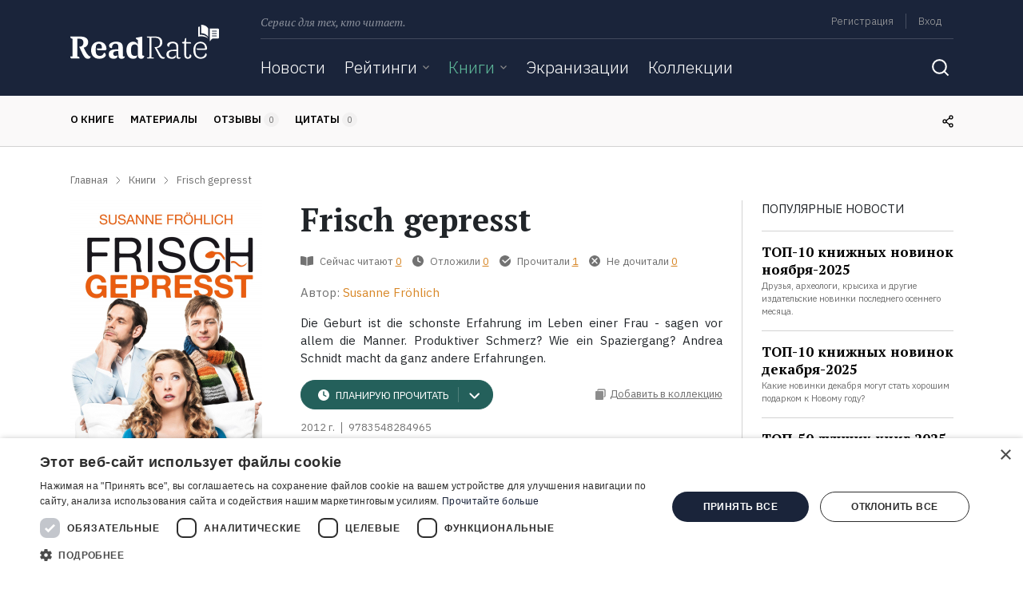

--- FILE ---
content_type: text/html; charset=UTF-8
request_url: https://readrate.com/rus/books/frisch-gepresst
body_size: 27899
content:
<!DOCTYPE html><html lang="ru" class="no-js h-100">
<head>
    <meta charset="utf-8">
<meta name="description" content="Где найти Frisch gepresst, Susanne Fröhlich в форматах электронная, бумажная, аудиокнига. Цитаты, отзывы, экранизации - вся информация о книге на ReadRate." >
<meta name="keywords" content="где найти Frisch gepresst в электронная, бумажная, аудиокнига, Frisch gepresst скачать, отзывы Frisch gepresst, цитаты Frisch gepresst, читать Frisch gepresst" >
<meta property="og:url" content="https://readrate.com/rus/books/frisch-gepresst" >
<meta property="og:title" content="Frisch gepresst найти, Susanne Fröhlich отзывы читать на ReadRate" >
<meta property="og:description" content="Где найти Frisch gepresst, Susanne Fröhlich в форматах электронная, бумажная, аудиокнига. Цитаты, отзывы, экранизации - вся информация о книге на ReadRate." >
<meta property="og:image" content="https://readrate.com/img/pictures/book/412/412318/412318/w200-crop-stretch-4aef92a6.jpg" >
<meta property="og:type" content="books.book" >
<meta property="books:isbn" content="9783548284965" >
<meta name="viewport" content="width=device-width, initial-scale=1, shrink-to-fit=no" >
<meta property="fb:app_id" content="115445681935960" >
<meta property="fb:pages" content="369954806421307" >    <title>Frisch gepresst найти, Susanne Fröhlich отзывы читать на ReadRate</title>        <link rel="preconnect" href="https://cdnjs.cloudflare.com" crossorigin>
    <link rel="preconnect" href="https://fonts.googleapis.com" crossorigin>
    <link as="font" href="https://fonts.gstatic.com/s/ibmplexsans/v8/zYX9KVElMYYaJe8bpLHnCwDKjXr8AIVsdP3pBmtF8A.woff2" crossorigin>
    <link as="font" href="https://fonts.gstatic.com/s/ibmplexsans/v8/zYX9KVElMYYaJe8bpLHnCwDKjXr8AIFsdP3pBms.woff2" crossorigin>
    <link as="font" href="https://fonts.gstatic.com/s/ibmplexsans/v8/zYXgKVElMYYaJe8bpLHnCwDKhdXeFaxOedfTDw.woff2" crossorigin>
    <link as="font" href="https://fonts.gstatic.com/s/ibmplexsans/v8/zYXgKVElMYYaJe8bpLHnCwDKhdHeFaxOedc.woff2" crossorigin>
    <link as="font" href="https://fonts.gstatic.com/s/ibmplexsans/v8/zYX9KVElMYYaJe8bpLHnCwDKjQ76AIVsdP3pBmtF8A.woff2" crossorigin>
    <link as="font" href="https://fonts.gstatic.com/s/ibmplexsans/v8/zYX9KVElMYYaJe8bpLHnCwDKjQ76AIFsdP3pBms.woff2" crossorigin>
    <link as="font" href="https://fonts.gstatic.com/s/ibmplexsans/v8/zYX9KVElMYYaJe8bpLHnCwDKjWr7AIVsdP3pBmtF8A.woff2" crossorigin>
    <link as="font" href="https://fonts.gstatic.com/s/ibmplexsans/v8/zYX9KVElMYYaJe8bpLHnCwDKjWr7AIFsdP3pBms.woff2" crossorigin>
    <link as="font" href="https://fonts.gstatic.com/s/ptserif/v12/EJRVQgYoZZY2vCFuvAFSzr-_dSb_nco.woff2" crossorigin>
    <link as="font" href="https://fonts.gstatic.com/s/ptserif/v12/EJRVQgYoZZY2vCFuvAFWzr-_dSb_.woff2" crossorigin>
    <link as="font" href="https://fonts.gstatic.com/s/ptserif/v12/EJRTQgYoZZY2vCFuvAFT_rm1cgT9rct48Q.woff2" crossorigin>
    <link as="font" href="https://fonts.gstatic.com/s/ptserif/v12/EJRTQgYoZZY2vCFuvAFT_r21cgT9rcs.woff2" crossorigin>
    <link as="font" href="https://fonts.gstatic.com/s/ptserif/v12/EJRSQgYoZZY2vCFuvAnt66qWVyvVp8NAyIw.woff2" crossorigin>
    <link as="font" href="https://fonts.gstatic.com/s/ptserif/v12/EJRSQgYoZZY2vCFuvAnt66qSVyvVp8NA.woff2" crossorigin>
    <link rel="shortcut icon" href="/favicon.ico" type="image/x-icon"><link rel="stylesheet" href="https://fonts.googleapis.com/css2?family=IBM+Plex+Sans:wght@300;400;600;700&amp;family=PT+Serif:ital,wght@0,400;0,700;1,400&amp;display=swap"><link rel="stylesheet" href="/buffer/cf4d31c82a630bcba47423713455118c-1724329777.css">        <script>(function(w,d,s,l,i){w[l]=w[l]||[];w[l].push({'gtm.start':new Date().getTime(),event:'gtm.js'});var f=d.getElementsByTagName(s)[0],j=d.createElement(s),dl=l!='dataLayer'?'&l='+l:'';j.async=true;j.src='https://www.googletagmanager.com/gtm.js?id='+i+dl;f.parentNode.insertBefore(j,f);})(window,document,'script','dataLayer','GTM-N3MHM9R');</script>        <script async src="https://pagead2.googlesyndication.com/pagead/js/adsbygoogle.js?client=ca-pub-4901402710995252" crossorigin="anonymous"></script>
</head>
<body class="d-flex flex-column">
    <noscript><iframe src="https://www.googletagmanager.com/ns.html?id=GTM-N3MHM9R" height="0" width="0" style="display:none;visibility:hidden"></iframe></noscript>    <div id="totop"></div>
            <header>
    <div id="left-aside" class="aside d-md-none">
    <div class="container">
        

<form class="search-form main" action="/rus/search">
    <label class="sr-only" for="q">Поиск</label>
    <div class="search-query">
        <input type="text" id="qSide" name="q" class="form-control" placeholder="Поиск" autocomplete="off" required value="">
        <button type="submit" class="btn icon-inside icon-search"></button>
    </div>
</form>
<ul class="navbar-nav">
    <li class="nav-item">
                <a href="/rus/news" class="nav-link">Новости</a>    </li>

    <li class="nav-item">
        <div class="dropdownjs js" >
    <div class="dropdown-link" >
        <a href="/rus/ratings" class="nav-link">Рейтинги</a>                    <i class="icon arrow-dropdown"></i>
            </div>
            <div class="content"><ul class="text-nowrap list-unstyled m-0">
                        <li>
                <a href="/rus/ratings/top100" class="nav-link">100 лучших книг</a>            </li>
                    <li>
                <a href="/rus/ratings/books-everyone-should-read" class="nav-link">Книги, которые должен прочитать каждый</a>            </li>
                    <li>
                <a href="/rus/ratings/editorials" class="nav-link">Рейтинги ReadRate</a>            </li>
                    <li>
                <a href="/rus/ratings/celebrities" class="nav-link">Рейтинги от знаменитостей</a>            </li>
                    <li>
                <a href="/rus/ratings/bestsellers" class="nav-link">Бестселлеры</a>            </li>
            </ul></div>
    </div>    </li>

    <li class="nav-item">
        <div class="dropdownjs js active" >
    <div class="dropdown-link" >
        <a href="/rus/books" class="nav-link active">Книги</a>                    <i class="icon arrow-dropdown"></i>
            </div>
            <div class="content"><ul class="text-nowrap list-unstyled m-0">
                        <li>
                <a href="/rus/books/most-commented" class="nav-link">Самые обсуждаемые книги</a>            </li>
                    <li>
                <a href="/rus/authors" class="nav-link">Авторы</a>            </li>
                    <li>
                <a href="/rus/genres" class="nav-link">Жанры</a>            </li>
                    <li>
                <a href="/rus/series" class="nav-link">Серии</a>            </li>
            </ul></div>
    </div>    </li>

    <li class="nav-item">
                <a href="/rus/ratings/screen-versions" class="nav-link">Экранизации</a>    </li>

    <li class="nav-item">
                <a href="/rus/collections" class="nav-link">Коллекции</a>    </li>

    
    <li class="nav-item ml-auto my-auto mr-0 d-none d-md-inline-block">
        <button class="btn icon search-toggle"></button>
    </li>

</ul>    </div>
</div>
    <div id="right-aside" class="aside d-md-none">
    <div class="container">


        <ul class="list-unstyled user-menu pt-3 mb-0">
                            <li class="menu-item py-3">
                    <a href="/rus/users/registration" class="menu-link signup signup-link">Регистрация</a>                </li>
                <li class="menu-item py-3">
                    <noindex>
                        <a href="/rus/users/login" class="menu-link signin signin-link" rel="nofollow">Вход</a>                    </noindex>
                </li>
            
        </ul>
    </div>
</div>            <div id="snow"></div>
        
    <div class="container">
        <div class="row">
            <div class="col-auto brand d-none d-lg-block">
                <a class="logo d-inline-block" href="/rus" title="ReadRate">
    <img src="[data-uri]" alt="ReadRate" onerror="this.src='/img/logo/readrate.png'">
</a>
            </div>

            <div class="col">
                <div class="container p-0">
                    <div class="menu d-none d-md-flex">
                        <span class="text-desc font-italic">Сервис для тех, кто читает.</span>

                        <div class="d-lg-none ml-auto">
                            <a class="logo-small d-inline-block" href="/rus" title="ReadRate">
    <img src="[data-uri]" alt="ReadRate" onerror="this.src='/img/logo/readrate-sm.png'">
</a>                        </div>

                        <div class="ml-auto text-right menu-links">
                            <ul class="list-unstyled list-inline mb-2 pb-1">
            <li class="list-inline-item border-right m-0">
            <noindex>
                <a href="/rus/users/registration?return=%2Frus%2Fbooks%2Ffrisch-gepresst" class="signup signup-link" rel="nofollow">Регистрация</a>            </noindex>
        </li>
        <li class="list-inline-item m-0">
            <noindex>
                <a href="/rus/users/login?return=%2Frus%2Fbooks%2Ffrisch-gepresst" class="signin signin-link" rel="nofollow">Вход</a>            </noindex>
        </li>
        <!--
    <li class="list-inline-item">
            </li>
    -->
</ul>                        </div>
                    </div>
                    <div class="divider d-none d-md-block"></div>

                    <div class="nav">
                        <nav class="main navbar navbar-expand-md p-0">
    <a href="#" class="navbar-toggler-open d-md-none p-1">
        <svg width="24" height="24" viewBox="0 0 24 24" fill="none" xmlns="http://www.w3.org/2000/svg">
            <line x1="3" y1="19" x2="21" y2="19" stroke="white" stroke-width="2" stroke-linecap="round"/>
            <line x1="3" y1="12" x2="21" y2="12" stroke="white" stroke-width="2" stroke-linecap="round"/>
            <line x1="3" y1="5" x2="21" y2="5" stroke="white" stroke-width="2" stroke-linecap="round"/>
        </svg>
    </a>
    <a href="#" class="navbar-toggler-close d-md-none p-1">
        <svg width="24" height="24" viewBox="0 0 24 24" fill="none" xmlns="http://www.w3.org/2000/svg">
            <path d="M19 5L5 19" stroke="white" stroke-width="2" stroke-linecap="round" stroke-linejoin="round"/>
            <path d="M5 5L19 19" stroke="white" stroke-width="2" stroke-linecap="round"/>
        </svg>
    </a>

    <div class="d-none d-md-block w-100">
        

<form class="search-form main" action="/rus/search">
    <label class="sr-only" for="q">Поиск</label>
    <div class="search-query">
        <input type="text" id="q" name="q" class="form-control" placeholder="Поиск" autocomplete="off" required value="">
        <button type="submit" class="btn icon-inside icon-search"></button>
    </div>
</form>
<ul class="navbar-nav">
    <li class="nav-item">
                <a href="/rus/news" class="nav-link">Новости</a>    </li>

    <li class="nav-item">
        <div class="dropdownjs no-js" >
    <div class="dropdown-link" >
        <a href="/rus/ratings" class="nav-link">Рейтинги</a>                    <i class="icon arrow-dropdown"></i>
            </div>
            <div class="content"><ul class="text-nowrap list-unstyled m-0">
                        <li>
                <a href="/rus/ratings/top100" class="nav-link">100 лучших книг</a>            </li>
                    <li>
                <a href="/rus/ratings/books-everyone-should-read" class="nav-link">Книги, которые должен прочитать каждый</a>            </li>
                    <li>
                <a href="/rus/ratings/editorials" class="nav-link">Рейтинги ReadRate</a>            </li>
                    <li>
                <a href="/rus/ratings/celebrities" class="nav-link">Рейтинги от знаменитостей</a>            </li>
                    <li>
                <a href="/rus/ratings/bestsellers" class="nav-link">Бестселлеры</a>            </li>
            </ul></div>
    </div>    </li>

    <li class="nav-item">
        <div class="dropdownjs no-js" >
    <div class="dropdown-link" >
        <a href="/rus/books" class="nav-link active">Книги</a>                    <i class="icon arrow-dropdown"></i>
            </div>
            <div class="content"><ul class="text-nowrap list-unstyled m-0">
                        <li>
                <a href="/rus/books/most-commented" class="nav-link">Самые обсуждаемые книги</a>            </li>
                    <li>
                <a href="/rus/authors" class="nav-link">Авторы</a>            </li>
                    <li>
                <a href="/rus/genres" class="nav-link">Жанры</a>            </li>
                    <li>
                <a href="/rus/series" class="nav-link">Серии</a>            </li>
            </ul></div>
    </div>    </li>

    <li class="nav-item">
                <a href="/rus/ratings/screen-versions" class="nav-link">Экранизации</a>    </li>

    <li class="nav-item">
                <a href="/rus/collections" class="nav-link">Коллекции</a>    </li>

    
    <li class="nav-item ml-auto my-auto mr-0 d-none d-md-inline-block">
        <button class="btn icon search-toggle"></button>
    </li>

</ul>
    </div>
</nav>
                        <div class="d-md-none m-auto">
                            <a class="logo-small d-inline-block" href="/rus" title="ReadRate">
    <img src="[data-uri]" alt="ReadRate" onerror="this.src='/img/logo/readrate-sm.png'">
</a>                        </div>

                        <nav class="user navbar navbar-expand-md p-0">
    <a href="#" class="navbar-toggler-open d-md-none p-1">
        <svg width="24" height="24" viewBox="0 0 24 24" fill="none" xmlns="http://www.w3.org/2000/svg">
            <path d="M5.51953 19C6.15953 16.8 7.35953 16 8.73953 16H15.2595C16.6395 16 17.8395 16.8 18.4795 19" stroke="white" stroke-width="1.6" stroke-linecap="round" stroke-line
                  join="round"/>
            <path d="M12 13C13.6569 13 15 11.6569 15 10C15 8.34315 13.6569 7 12 7C10.3431 7 9 8.34315 9 10C9 11.6569 10.3431 13 12 13Z" stroke="white" stroke-width="1.6" stroke-lin
                  ecap="round" stroke-linejoin="round"/>
            <path d="M12 22C17.5228 22 22 17.5228 22 12C22 6.47715 17.5228 2 12 2C6.47715 2 2 6.47715 2 12C2 17.5228 6.47715 22 12 22Z" stroke="white" stroke-width="1.6" stroke-lin
                  ecap="round" stroke-linejoin="round"/>
        </svg>
    </a>
    <a href="#" class="navbar-toggler-close d-md-none p-1">
        <svg width="24" height="24" viewBox="0 0 24 24" fill="none" xmlns="http://www.w3.org/2000/svg">
            <path d="M19 5L5 19" stroke="white" stroke-width="2" stroke-linecap="round" stroke-linejoin="round"/>
            <path d="M5 5L19 19" stroke="white" stroke-width="2" stroke-linecap="round"/>
        </svg>
    </a>
</nav>                    </div>
                </div>
            </div>
        </div>
    </div>
</header>
<div class="nav-scroller border-bottom text-uppercase d-none d-md-block">
    <div class="container">
        <div class="row">
            <div class="col mr-auto">
                <nav class="nav nav-underline">
                    <a class="nav-link scroll-to px-0" href="#book">О книге</a>
                    <a class="nav-link scroll-to px-0" href="#materials">Материалы</a>
                    <a class="nav-link scroll-to px-0" href="#reviews">
                        Отзывы                        <span class="bage-count font-weight-normal text-gray reviews-count">0</span>
                    </a>
                    <a class="nav-link scroll-to px-0" href="#quotes">
                        Цитаты                        <span class="bage-count font-weight-normal text-gray quotes-count">0</span>
                    </a>
                                    </nav>
            </div>

            <div class="col-auto my-auto d-none d-md-block">
                <div class="share">
                    <div class="share-links align-middle d-inline-block mr-2">
                        
<ul class="list-unstyled m-0 font-size-0">
    <li class="item d-inline-block">
        <a class="url link" title="Скопировать ссылку">
            <i class="icon"></i>
        </a>
    </li>
            <li class="item d-inline-block">
            <a class="facebook link" href="https://www.facebook.com/sharer.php?u=https%3A%2F%2Freadrate.com%2Frus%2Fbooks%2Ffrisch-gepresst" title="Поделиться ссылкой в Facebook" data-size="width=650, height=400">
                <i class="icon"></i>
            </a>
        </li>
                <li class="item d-inline-block">
            <a class="vk link" href="https://vk.com/share.php?url=https%3A%2F%2Freadrate.com%2Frus%2Fbooks%2Ffrisch-gepresst&title=Frisch%20gepresst&description=Die%20Geburt%20ist%20die%20schonste%20Erfahrung%20im%20Leben%20einer%20Frau%20-%20sagen%20vor%20allem%20die%20Manner.%20Produktiver%20Schmerz%3F%20Wie%20ein%20Spaziergang%3F%20Andrea%20Schnidt%20macht%20da%20ganz%20andere%20Erfahrungen.&noparse=true" title="Поделиться ссылкой во «ВКонтакте»" data-size="width=500, height=400">
                <i class="icon"></i>
            </a>
        </li>
        <li class="item d-inline-block">
        <a class="twitter link" href="https://twitter.com/share?url=https%3A%2F%2Freadrate.com%2Frus%2Fbooks%2Ffrisch-gepresst&text=Frisch%20gepresst%0ADie%20Geburt%20ist%20die%20schonste%20Erfahrung%20im%20Leben%20einer%20Frau%20-%20sagen%20vor..." title="Поделиться ссылкой в Twitter" data-size="width=800, height=471">
            <i class="icon"></i>
        </a>
    </li>

    <li class="item d-inline-block">
        <a class="telegram link" href="https://telegram.me/share/url?url=https%3A%2F%2Freadrate.com%2Frus%2Fbooks%2Ffrisch-gepresst&text=Frisch%20gepresst" title="Поделиться ссылкой в Telegram">
            <i class="icon"></i>
        </a>
    </li>
    <li class="item d-inline-block">
        <a class="viber link" href="https://3p3x.adj.st/?adjust_t=u783g1_kw9yml&adjust_fallback=https%3A%2F%2Fwww.viber.com%2F%3Futm_source%3DPartner%26utm_medium%3DSharebutton%26utm_campaign%3DDefualt&adjust_campaign=Sharebutton&adjust_deeplink=viber%3A%2F%2Fforward%3Ftext%3DFrisch%20gepresst%20https%3A%2F%2Freadrate.com%2Frus%2Fbooks%2Ffrisch-gepresst" title="Поделиться ссылкой в Viber">
            <i class="icon"></i>
        </a>
    </li>
    <li class="item d-inline-block">
        <a class="whatsapp link" href="https://api.whatsapp.com/send?text=Frisch%20gepresst%20https%3A%2F%2Freadrate.com%2Frus%2Fbooks%2Ffrisch-gepresst" title="Поделиться ссылкой в WhatsApp">
            <i class="icon"></i>
        </a>
    </li>
</ul>                    </div>
                    <i class="icon"></i>
                </div>
            </div>

        </div>
    </div>
</div>

    <main>
                
<div class="container">
    <ul itemscope itemtype="https://schema.org/BreadcrumbList" class="row list-unstyled breadcrumbs"><li itemprop="itemListElement" itemscope itemtype="https://schema.org/ListItem" class="col-auto item"><a href="/rus" itemprop="item"><span itemprop="name">Главная</span></a><meta itemprop="position" content="1" /></li><li itemprop="itemListElement" itemscope itemtype="https://schema.org/ListItem" class="col-auto item"><a href="/rus/books" itemprop="item"><span itemprop="name">Книги</span></a><meta itemprop="position" content="2" /></li><li itemprop="itemListElement" itemscope itemtype="https://schema.org/ListItem" class="col-auto item"><span itemprop="name" class="current">Frisch gepresst</span><meta itemprop="position" content="3" /></li></ul>
    <div class="row">
        <div class="col pb-5" itemscope itemtype="https://schema.org/Book" itemid="https://readrate.com/rus/books/frisch-gepresst">
            <link itemprop="image" href="https://readrate.com/img/pictures/book/412/412318/412318/w180h320-crop-stretch-c3a6c2bc.jpg">

            <div id="book" class="row text-md-left text-center mb-5 book">
                <meta itemprop="isbn" content="9783548284965">
                <meta itemprop="name" content="Frisch gepresst">
                <meta itemprop="description" content="Где найти Frisch gepresst, Susanne Fröhlich в форматах электронная, бумажная, аудиокнига. Цитаты, отзывы, экранизации - вся информация о книге на ReadRate.">

                <div class="col-auto mx-auto">
                    <span class="image"><img title="Книга Frisch gepresst на ReadRate.com" class="rounded d-block mx-auto tooltip-title lazyload" src="[data-uri]" data-src="/img/pictures/book/412/412318/412318/w240h400-2ea31c66.jpg" alt="книга Frisch gepresst" width="240" height="379"></span>
                    
<div class="rating-stars d-inline-block d-md-block text-center mt-3 mb-2">
            <div class="flip d-inline-block">
    <div class="content">
        <div class="front">
            <ul class="stars-list list-unstyled list-inline align-middle d-inline-block">
        <li class="list-inline-item star active">
        <i class="icon"></i>
    </li>
    <li class="list-inline-item star active">
        <i class="icon"></i>
    </li>
    <li class="list-inline-item star">
        <i class="icon"></i>
    </li>
    <li class="list-inline-item star">
        <i class="icon"></i>
    </li>
    <li class="list-inline-item star">
        <i class="icon"></i>
    </li>

</ul>
        </div>
        <div class="back">
            <form action="/rus/books/frisch-gepresst/set-rating" method="post" class="rating-form">
    
<input type="hidden" name="token" value="5edd2ab7d3b20ee9bfe9f0ea0936c85f-74eb5735fa7eba4a5869129ec3af11d9" id="">        
<input type="hidden" name="return" value="/rus/books/frisch-gepresst" id="">    <div class="form-content">
        <ul class="stars-list list-inline d-inline-block align-middle">
                                            <label class="item star alt" data-title="Ужасно">
                    
<input type="submit" name="rating1" value="Ужасно" title="Ужасно" class="icon tooltip-title">                </label>
                                            <label class="item star alt" data-title="Плохо">
                    
<input type="submit" name="rating2" value="Плохо" title="Плохо" class="icon tooltip-title">                </label>
                                            <label class="item star alt" data-title="Нормально">
                    
<input type="submit" name="rating3" value="Нормально" title="Нормально" class="icon tooltip-title">                </label>
                                            <label class="item star alt" data-title="Хорошо">
                    
<input type="submit" name="rating4" value="Хорошо" title="Хорошо" class="icon tooltip-title">                </label>
                                            <label class="item star alt" data-title="Отлично">
                    
<input type="submit" name="rating5" value="Отлично" title="Отлично" class="icon tooltip-title">                </label>
                    </ul>

                <label class="remove float-right align-middle m-0" data-title="Нажмите сюда, чтобы отменить">
            
<input type="submit" name="remove" value="Нажмите сюда, чтобы отменить" title="Нажмите сюда, чтобы отменить" class="icon tooltip-title">        </label>
    </div>
</form>

        </div>
    </div>
</div>                            
        <span data-url="/rus/books/frisch-gepresst/rates" class="align-middle rates-count font-size-sm text-gray">
            1        </span>
    </div>
                    <div class="text-uppercase text-center font-size-sm font-weight-600 mx-3 mb-3 d-inline-block d-md-block">
                        
<span class="share d-block tooltip-link">
    <i class="icon"></i>
    <span class="align-middle d-none d-md-inline ml-1">Поделиться</span>

    <div class="share-links tooltip-content">
        
<ul class="list-unstyled m-0 font-size-0">
    <li class="item d-inline-block">
        <a class="url link" title="Скопировать ссылку">
            <i class="icon"></i>
        </a>
    </li>
            <li class="item d-inline-block">
            <a class="facebook link" href="https://www.facebook.com/sharer.php?u=https%3A%2F%2Freadrate.com%2Frus%2Fbooks%2Ffrisch-gepresst" title="Поделиться ссылкой в Facebook" data-size="width=650, height=400">
                <i class="icon"></i>
            </a>
        </li>
                <li class="item d-inline-block">
            <a class="vk link" href="https://vk.com/share.php?url=https%3A%2F%2Freadrate.com%2Frus%2Fbooks%2Ffrisch-gepresst&title=Frisch%20gepresst&description=Die%20Geburt%20ist%20die%20schonste%20Erfahrung%20im%20Leben%20einer%20Frau%20-%20sagen%20vor%20allem%20die%20Manner.%20Produktiver%20Schmerz%3F%20Wie%20ein%20Spaziergang%3F%20Andrea%20Schnidt%20macht%20da%20ganz%20andere%20Erfahrungen.&noparse=true" title="Поделиться ссылкой во «ВКонтакте»" data-size="width=500, height=400">
                <i class="icon"></i>
            </a>
        </li>
        <li class="item d-inline-block">
        <a class="twitter link" href="https://twitter.com/share?url=https%3A%2F%2Freadrate.com%2Frus%2Fbooks%2Ffrisch-gepresst&text=Frisch%20gepresst%0ADie%20Geburt%20ist%20die%20schonste%20Erfahrung%20im%20Leben%20einer%20Frau%20-%20sagen%20vor..." title="Поделиться ссылкой в Twitter" data-size="width=800, height=471">
            <i class="icon"></i>
        </a>
    </li>

    <li class="item d-inline-block">
        <a class="telegram link" href="https://telegram.me/share/url?url=https%3A%2F%2Freadrate.com%2Frus%2Fbooks%2Ffrisch-gepresst&text=Frisch%20gepresst" title="Поделиться ссылкой в Telegram">
            <i class="icon"></i>
        </a>
    </li>
    <li class="item d-inline-block">
        <a class="viber link" href="https://3p3x.adj.st/?adjust_t=u783g1_kw9yml&adjust_fallback=https%3A%2F%2Fwww.viber.com%2F%3Futm_source%3DPartner%26utm_medium%3DSharebutton%26utm_campaign%3DDefualt&adjust_campaign=Sharebutton&adjust_deeplink=viber%3A%2F%2Fforward%3Ftext%3DFrisch%20gepresst%20https%3A%2F%2Freadrate.com%2Frus%2Fbooks%2Ffrisch-gepresst" title="Поделиться ссылкой в Viber">
            <i class="icon"></i>
        </a>
    </li>
    <li class="item d-inline-block">
        <a class="whatsapp link" href="https://api.whatsapp.com/send?text=Frisch%20gepresst%20https%3A%2F%2Freadrate.com%2Frus%2Fbooks%2Ffrisch-gepresst" title="Поделиться ссылкой в WhatsApp">
            <i class="icon"></i>
        </a>
    </li>
</ul>    </div>
</span>                    </div>

                                    </div>
                <div class="col-12 col-md">
                    
                    <span class="current title-link"><h1 class="book-title" itemprop="headline">Frisch gepresst</h1></span>
                    
<ul class="statistics-list list-unstyled list-inline my-3 text-gray">
    <li class="list-inline-item reading">
        <div class="text-nowrap font-size-sm">
                            <i class="icon"></i>
                <span class="align-middle d-none d-md-inline-block">
                    Сейчас читают                </span>
                <noindex>
                    <a href="/rus/books/frisch-gepresst/reading" class="text-decoration-underline text-yellow align-middle popup-count zero" rel="nofollow">0</a>                </noindex>
                    </div>
    </li>

    <li class="list-inline-item planned">
        <div class="text-nowrap font-size-sm">
                            <i class="icon"></i>
                <span class="align-middle d-none d-md-inline-block">
                    Отложили                </span>
                <noindex>
                    <a href="/rus/books/frisch-gepresst/planned" class="text-decoration-underline text-yellow align-middle popup-count zero" rel="nofollow">0</a>                </noindex>
                    </div>
    </li>

    <li class="list-inline-item read">
        <div class="text-nowrap font-size-sm">
                            <i class="icon"></i>
                <span class="align-middle d-none d-md-inline-block">
                    Прочитали                </span>
                <noindex>
                    <a href="/rus/books/frisch-gepresst/read" class="text-decoration-underline text-yellow align-middle popup-count" rel="nofollow">1</a>                </noindex>
                    </div>
    </li>

    <li class="list-inline-item not-finish-read">
        <div class="text-nowrap font-size-sm">
                            <i class="icon"></i>
                <span class="align-middle d-none d-md-inline-block">
                    Не дочитали                </span>
                <noindex>
                    <a href="/rus/books/frisch-gepresst/not-finish-read" class="text-decoration-underline text-yellow align-middle popup-count zero" rel="nofollow">0</a>                </noindex>
                    </div>
    </li>

        </ul>
                                            <div class="contributors">
                            <span class="align-middle text-gray">Автор:</span>
                            <ul class="contributors-list d-inline-block list-unstyled list-inline m-0 align-middle"><li class="contributor item text-wrap list-inline-item"" itemprop="author" itemscope itemtype="https://schema.org/Person"><a href="/rus/authors/susanne-frohlich" title="Susanne Fröhlich" class="text-yellow" itemprop="sameAs">Susanne Fröhlich</a><meta itemprop="name" content="Susanne Fröhlich"/></li></ul>                        </div>
                    
                    <div class="lazyload" 
                        data-hide-spinner="1" 
                        data-url="/rus/books/frisch-gepresst/in"
                        data-load="after"
                        data-section="series"
                        data-title="Из серии">
                    </div>

                    <div class="lazyload" 
                        data-hide-spinner="1" 
                        data-url="/rus/books/frisch-gepresst/in"
                        data-load="after"
                        data-section="screen-versions"
                        data-title="Экранизации">
                    </div>

                    <div class="book-description text-justify my-3">
                        
<div class="more-less">
        <div class="content">
        <div class="entity">
                            Die Geburt ist die schonste Erfahrung im Leben einer Frau - sagen vor allem die Manner. Produktiver Schmerz? Wie ein Spaziergang? Andrea Schnidt macht da ganz andere Erfahrungen.                    </div>

            </div>
</div>
                    </div>

                    <div class="actions row no-gutters my-3">
                        <div class="col-12 col-md-auto">
                            <div class="d-inline-block">
                                
<form class="state-form" action="/rus/books/frisch-gepresst/set-status" method="post">
    
<input type="hidden" name="token" value="8c60af61382ae9a39408b1dbb0ab073b-64280be3efc84257b60cde9277dbb777" id="">        
<input type="hidden" name="return" value="/rus/books/frisch-gepresst" id="">
    <div class="states btn-group">
    <button
    type="button"
    name="status4"
    data-status="planned"
    class="btn btn-pb btn-state text-uppercase font-size-sm btn-primary state"
    title="Планирую прочитать">

    <i class="ml-2 mr-1 icon cancel" title="Отмена"></i>
    <i class="ml-2 mr-1 icon planned"></i>

    <span class="align-middle">Планирую прочитать</span>

            <div class="btn-separator position-absolute"></div>
    </button>
    <button type="button" class="btn btn-pb p-0 btn-primary">
        <div class="dropdownjs no-js states" >
    <div class="dropdown-link" >
        <i class="icon arrow-down white position-relative"></i>            </div>
            <div class="content"><ul class="states-list list-unstyled text-nowrap">
    
    
    <li class="list-item">
        <label class="state reading" title="">
            
<input type="submit" name="status1" id="259160_status_1" value="Читаю" data-status="reading" class="icon">            <span class="align-middle label">Читаю</span>
        </label>
    </li>

        
    <li class="list-item">
        <label class="state read" title="">
            
<input type="submit" name="status3" id="259160_status_3" value="Прочитана" data-status="read" class="icon">            <span class="align-middle label">Прочитана</span>
        </label>
    </li>

    
    <li class="list-item">
        <label class="state not-finish-read" title="">
            
<input type="submit" name="status5" id="259160_status_5" value="Не дочитана" data-status="not-finish-read" class="icon">            <span class="align-middle label">Не дочитана</span>
        </label>
    </li>


</ul>
</div>
    </div>    </button>
</div></form>
                            </div>
                        </div>

                        
                        <div class="col-12 col-md-auto my-md-auto ml-auto mt-2">
                            <noindex>
                                <a href="/rus/collections/book/frisch-gepresst/add" class="font-size-sm text-gray text-decoration-underline d-block add-to-collection" rel="nofollow"><i class="icon collection"></i><span>Добавить в коллекцию</span></a>                            </noindex>
                        </div>
                    </div>

                                        
                    <ul class="book-info list-unstyled list-inline text-gray font-size-0 mt-3">
                                                                                                    <li itemprop="datePublished" class="list-inline-item font-size-sm">2012 г.</li>
                                                                                                    <li class="list-inline-item font-size-sm">9783548284965</li>
                                            </ul>

                </div>
            </div>

            <div id="materials" class="">
                <div class="lazyload pb-5" data-url="/rus/books/frisch-gepresst/materials">
                    <h2>Материалы</h2>
                </div>
            </div>

            
<div id="reviews" class="row mt-3">
    <div class="col">

        <div class="row">
            <div class="col-12 col-sm">
                <h2>Отзывы</h2>

                                    <span class="font-size-sm text-gray">Раз в месяц дарим подарки самому активному читателю.<br>
Оставляйте больше отзывов, и  мы наградим вас!</span>
                            </div>

            <div class="col-12 col-sm-auto my-auto text-sm-right">
                                    <noindex>
                        Чтобы добавить отзыв, вы должны <a href="/rus/users/login?return=%2Frus%2Fbooks%2Ffrisch-gepresst" class="signin-link text-yellow" rel="nofollow">войти</a>.                    </noindex>
                            </div>
        </div>

        
            </div>
</div>
            
<div id="quotes" class="row mt-4">
    <div class="col">

        <div class="row my-3">
            <div class="col-12 col-sm">
                <h2>Цитаты</h2>

                                    <p class="font-size-sm text-gray m-0">Вы можете первыми опубликовать цитату</p>
                            </div>

            <div class="col-12 col-sm-auto my-auto text-sm-right">
                                    <noindex>
                        Чтобы добавить цитату, вы должны <a href="/rus/users/login?return=%2Frus%2Fbooks%2Ffrisch-gepresst" class="signin-link text-yellow" rel="nofollow">войти</a>.                    </noindex>
                            </div>
        </div>

        <div class="continuous-list">
            <div class="quotes-list">
    </div>
                    </div>

        
    </div>
</div>
                    </div>

        
<div id="sidebar" class="col-auto d-none d-lg-block">

    <div class="content">
                    <div class="lazyload"
                 data-section="banner"
                 data-load="after"
                 data-hide-spinner="true"
                 data-url="/rus/sidebar/lazy-load">
            </div>
        
                    <div class="lazyload"
                 data-section="popular-news"
                 data-limit="4"
                 data-load="after"
                 data-exclude=""
                 data-url="/rus/sidebar/lazy-load">
            </div>
        
        
        
        
            </div>

</div>    </div>
</div>
        <a class="totop scroll-to top" href="#totop" title="Наверх">
    <i class="icon-">
        <svg width="40" height="40" viewBox="0 0 40 40" fill="none" xmlns="http://www.w3.org/2000/svg">
            <rect width="40" height="40" rx="3" fill="#24605B"/>
            <path d="M27.0711 22.0711L20 15L12.929 22.0711" stroke="white" stroke-width="2" stroke-linecap="round" stroke-linejoin="round"/>
        </svg>

    </i>
</a>
    </main>
    <footer class="flex-shrink-0">
    <div class="container">
        <div class="row">
            <div class="col-12 col-lg-3">
                <div class="row my-3">
                    <div class="col-sm-6 col-lg-12">
                        <div class="d-none d-sm-block">
                            <a class="logo d-inline-block" href="/rus" title="ReadRate">
    <img src="[data-uri]" alt="ReadRate" onerror="this.src='/img/logo/readrate.png'">
</a>
                        </div>
                        <div class="d-sm-none">
                            <a class="logo-small d-inline-block" href="/rus" title="ReadRate">
    <img src="[data-uri]" alt="ReadRate" onerror="this.src='/img/logo/readrate-sm.png'">
</a>                        </div>
                        <p class="text-desc font-italic">Сервис для тех, кто читает.</p>
                    </div>
                    <div class="col-sm-6 col-lg-12 font-size-sm">
                        ReadRate — место встречи книг и людей.                        Это сервис, который поможет вам найти интересные книги и рассказать о них друзьям.                    </div>
                </div>
                <div class="divider mt-3 mb-2 d-none d-sm-block d-lg-none"></div>
            </div>

            <div class="col-12 col-lg-9">
                <div class="row">
                    <div class="col-sm-12 col-md-4">
                        <div class="row my-4">
                            <div class="col-sm-6 col-md-12">
                                <h5 class="title">Читайте</h5>
                            </div>
                            <div class="col-sm-6 col-md-12">
                                <ul class="list-unstyled mb-0 list-menu">
                                    <li>
                                        <a href="/rus/news" class="text-white-50">Книжные новости</a>                                    </li>
                                    <li>
                                        <a href="/rus/ratings/editorials" class="text-white-50">Рейтинги ReadRate</a>                                    </li>
                                    <li>
                                        <a href="/rus/ratings/celebrities" class="text-white-50">Рейтинги от знаменитостей</a>                                    </li>
                                    <li>
                                        <a href="/rus/ratings/bestsellers" class="text-white-50">Бестселлеры</a>                                    </li>
                                    <li>
                                        <a href="/rus/ratings/screen-versions" class="text-white-50">Экранизации</a>                                    </li>
                                </ul>
                            </div>
                        </div>
                        <div class="divider d-none d-sm-block d-md-none"></div>
                    </div>
                    <div class="col-sm-12 col-md-4">
                        <div class="row my-4">
                            <div class="col-sm-6 col-md-12">
                                <h5 class="title">Создавайте</h5>
                            </div>
                            <div class="col-sm-6 col-md-12">
                                <ul class="list-unstyled mb-0 list-menu">
                                    <li>
                                        <a href="/rus/collections" class="text-white-50">Книжные коллекции</a>                                    </li>
                                    <li>
                                                                                    <noindex>
                                                <a href="/rus/users/login" class="signin-link text-white-50" rel="nofollow">Личный книжный профиль</a>                                            </noindex>
                                                                            </li>
                                </ul>
                            </div>
                        </div>
                        <div class="divider d-none d-sm-block d-md-none"></div>
                    </div>
                    <div class="col-sm-12 col-md-4">
                        <div class="row my-4">
                            <div class="col-sm-6 col-md-12">
                                <h5 class="title">ReadRate</h5>
                            </div>
                            <div class="col-sm-6 col-md-12">
                                <ul class="list-unstyled mb-0 list-menu">
                                                                            <li>
                                            <a href="/rus/about" class="text-white-50">О проекте</a>                                        </li>
                                                                            <li>
                                            <a href="/rus/contact" class="text-white-50">Контакты</a>                                        </li>
                                                                            <li>
                                            <a href="/rus/terms" class="text-white-50">Правила сайта</a>                                        </li>
                                                                            <li>
                                            <a href="/rus/terms/privacy" class="text-white-50">Соглашение о конфиденциальности</a>                                        </li>
                                                                            <li>
                                            <a href="/rus/cookie" class="text-white-50">Файлы cookie</a>                                        </li>
                                                                    </ul>
                            </div>
                        </div>
                    </div>
                </div>
            </div>

            <div class="col-12 text-center">
                <div class="divider"></div>

                
<ul class="social list-unstyled list-inline my-2">

            <li class="list-inline-item">
            <a class="link d-block" href="https://www.facebook.com/pages/ReadRate/369954806421307" title="Facebook" target="_blank">
                <i class="icon facebook"></i>
            </a>
        </li>
    
    
            <li class="list-inline-item">
            <a class="link d-block" href="https://www.instagram.com/readrate" title="Instagram" target="_blank">
                <i class="icon instagram"></i>
            </a>
        </li>
    
    <li class="list-inline-item">
        <a class="link d-block" href="https://t.me/readrate" title="Telegram" target="_blank">
            <i class="icon telegram"></i>
        </a>
    </li>

    
    <li class="list-inline-item">
        <a class="link d-block" href="/rus/rss" title="RSS-ленты">
            <i class="icon rss"></i>
        </a>
    </li>
</ul>
                <div class="divider"></div>

                <div class="mt-3 mb-4">
                    <small class="text-muted text-xs">
                                                © 2026 ReadRate                    </small>
                </div>
            </div>
        </div>
    </div>
</footer>
        <script type="text/javascript">(function() { var ht = document.getElementsByTagName('html')[0]; var cl = ht.className; cl = cl.replace(/(\s|^)?no-js(\s)?/, ''); cl += (cl ? ' ' : '') + 'js'; if ('ontouchstart' in document.documentElement || 'ontouchstart' in window) cl += ' touch'; ht.className = cl; })()</script>    <script defer type="text/javascript" src="https://cdnjs.cloudflare.com/ajax/libs/jquery/3.5.1/jquery.min.js"></script><script defer type="text/javascript" src="https://cdnjs.cloudflare.com/ajax/libs/jquery.nicescroll/3.7.6/jquery.nicescroll.min.js"></script><script defer type="text/javascript" src="https://cdnjs.cloudflare.com/ajax/libs/jquery-easing/1.4.1/jquery.easing.min.js"></script><script defer type="text/javascript" src="https://cdnjs.cloudflare.com/ajax/libs/twitter-bootstrap/4.3.1/js/bootstrap.bundle.min.js"></script><script defer type="text/javascript" src="https://cdnjs.cloudflare.com/ajax/libs/lazysizes/5.2.2/lazysizes.min.js"></script><script defer type="text/javascript">
//<![CDATA[

        window.lazySizesConfig      = window.lazySizesConfig || {};
        lazySizesConfig.init        = false;
                
        if (typeof ReadRate === 'undefined' || !ReadRate) {
            ReadRate = {};
        };
        ReadRate.rootUrl                    = "https:\/\/readrate.com";
        ReadRate.requestUrl                 = "\/rus\/books\/frisch-gepresst";
        ReadRate.relativeUrl                = "\/rus\/books\/frisch-gepresst";
        ReadRate.userIsRegistered           = false;
        ReadRate.userId                     = 0;
        ReadRate.autocomplete               = {"url":"\/rest-api\/autocomplete\/main.json","authors":{"url":"\/rest-api\/autocomplete\/authors.json"},"awards":{"url":"\/rest-api\/autocomplete\/awards.json"},"books":{"url":"\/rest-api\/autocomplete\/books.json"},"genres":{"url":"\/rest-api\/autocomplete\/categories.json"},"collections":{"categories":{"url":"\/rest-api\/autocomplete\/collections\/categories.json"}},"ajaxDataType":"json"};
    
            ReadRate.language   = "rus";
            ReadRate.locale     = "ru";
        
//]]>
</script><script defer type="text/javascript" src="/buffer/df3af08bf85bd37d2c9b94da8b07857a-1720453102.js"></script>    </body>
</html>

--- FILE ---
content_type: text/html; charset=UTF-8
request_url: https://readrate.com/rus/sidebar/lazy-load?section=last-activity
body_size: 2278
content:


    <div class="row block mb-4">
        <div class="col activities pb-3">
            <div class="text-uppercase">
                Последняя активность            </div>

                <div class="activities-list sidebar-activities">
        
<div class="divider dark my-3"></div>
<div class="activity type-planned subject-book item">
    <div class="row">
        <div class="col caption">
            <strong class="user-name">
                <i class="icon"></i>
                    <meta content="Елена Никерова">
    <a href="/rus/users/1565986" title="Елена Никерова" class="text-gray font-size-sm align-middle">Елена Никерова</a>                </strong>
            <div class="planned">
                <i class="icon"></i>                <span class="text-caption text-uppercase align-middle">Отложил</span>
                <a href="/rus/books/posobie-po-latinskomu-yazyku-dlya-studentov-zaochnikov" class="text-dark text-decoration-underline align-middle">«Пособие по латинскому языку для студентов-заочников»</a>            </div>
        </div>
        <div class="col-auto subject">
                            <a href="/rus/books/posobie-po-latinskomu-yazyku-dlya-studentov-zaochnikov" class="image-link d-inline-block"><img title="Книга Пособие по латинскому языку для студентов-заочников на ReadRate.com" class="rounded-sm lazyload" src="[data-uri]" data-src="/img/pictures/book/617/617538/617538/w48h72-crop-stretch-ff9cffd0.jpg" alt="книга Пособие по латинскому языку для студентов-заочников" width="48" height="72"></a>                    </div>
    </div>
</div>
<div class="divider dark my-3"></div>
<div class="activity type-planned subject-book item">
    <div class="row">
        <div class="col caption">
            <strong class="user-name">
                <i class="icon"></i>
                    <meta content="Nikl">
    <a href="/rus/users/1565983" title="Nikl" class="text-gray font-size-sm align-middle">Nikl</a>                </strong>
            <div class="planned">
                <i class="icon"></i>                <span class="text-caption text-uppercase align-middle">Отложила</span>
                <a href="/rus/books/v-kontse-oni-oba-umrut" class="text-dark text-decoration-underline align-middle">«В конце они оба умрут»</a>            </div>
        </div>
        <div class="col-auto subject">
                            <a href="/rus/books/v-kontse-oni-oba-umrut" class="image-link d-inline-block"><img title="Книга В конце они оба умрут на ReadRate.com" class="rounded-sm lazyload" src="[data-uri]" data-src="/img/pictures/book/109/109931/1099317/w48h72-crop-stretch-108513b1.jpg" alt="книга В конце они оба умрут" width="48" height="72"></a>                    </div>
    </div>
</div>
<div class="divider dark my-3"></div>
<div class="activity type-planned subject-book item">
    <div class="row">
        <div class="col caption">
            <strong class="user-name">
                <i class="icon"></i>
                    <meta content="Andreas">
    <a href="/rus/users/1565958" title="Andreas" class="text-gray font-size-sm align-middle">Andreas</a>                </strong>
            <div class="planned">
                <i class="icon"></i>                <span class="text-caption text-uppercase align-middle">Отложил</span>
                <a href="/rus/books/klip-transerfing-printsipy-upravleniya-realnostyu" class="text-dark text-decoration-underline align-middle">«Клип-трансерфинг. Принципы управления реальностью»</a>            </div>
        </div>
        <div class="col-auto subject">
                            <a href="/rus/books/klip-transerfing-printsipy-upravleniya-realnostyu" class="image-link d-inline-block"><img title="Книга Клип-трансерфинг. Принципы управления реальностью на ReadRate.com" class="rounded-sm lazyload" src="[data-uri]" data-src="/img/pictures/book/867/867725/867725/w48h72-crop-stretch-298d8b48.jpg" alt="книга Клип-трансерфинг. Принципы управления реальностью" width="48" height="72"></a>                    </div>
    </div>
</div>    </div>
            <div class="divider dark my-3"></div>
                    </div>
    </div>

            <div class="lazy-load"
             data-section="top-book-rating-celebrity"
             data-load="after"
             data-exclude=""
             data-url="/rus/sidebar/lazy-load">
        </div>
    





--- FILE ---
content_type: text/html; charset=utf-8
request_url: https://www.google.com/recaptcha/api2/aframe
body_size: 259
content:
<!DOCTYPE HTML><html><head><meta http-equiv="content-type" content="text/html; charset=UTF-8"></head><body><script nonce="wr7MMgDqQ6Lw41j3x30P7A">/** Anti-fraud and anti-abuse applications only. See google.com/recaptcha */ try{var clients={'sodar':'https://pagead2.googlesyndication.com/pagead/sodar?'};window.addEventListener("message",function(a){try{if(a.source===window.parent){var b=JSON.parse(a.data);var c=clients[b['id']];if(c){var d=document.createElement('img');d.src=c+b['params']+'&rc='+(localStorage.getItem("rc::a")?sessionStorage.getItem("rc::b"):"");window.document.body.appendChild(d);sessionStorage.setItem("rc::e",parseInt(sessionStorage.getItem("rc::e")||0)+1);localStorage.setItem("rc::h",'1768361849462');}}}catch(b){}});window.parent.postMessage("_grecaptcha_ready", "*");}catch(b){}</script></body></html>